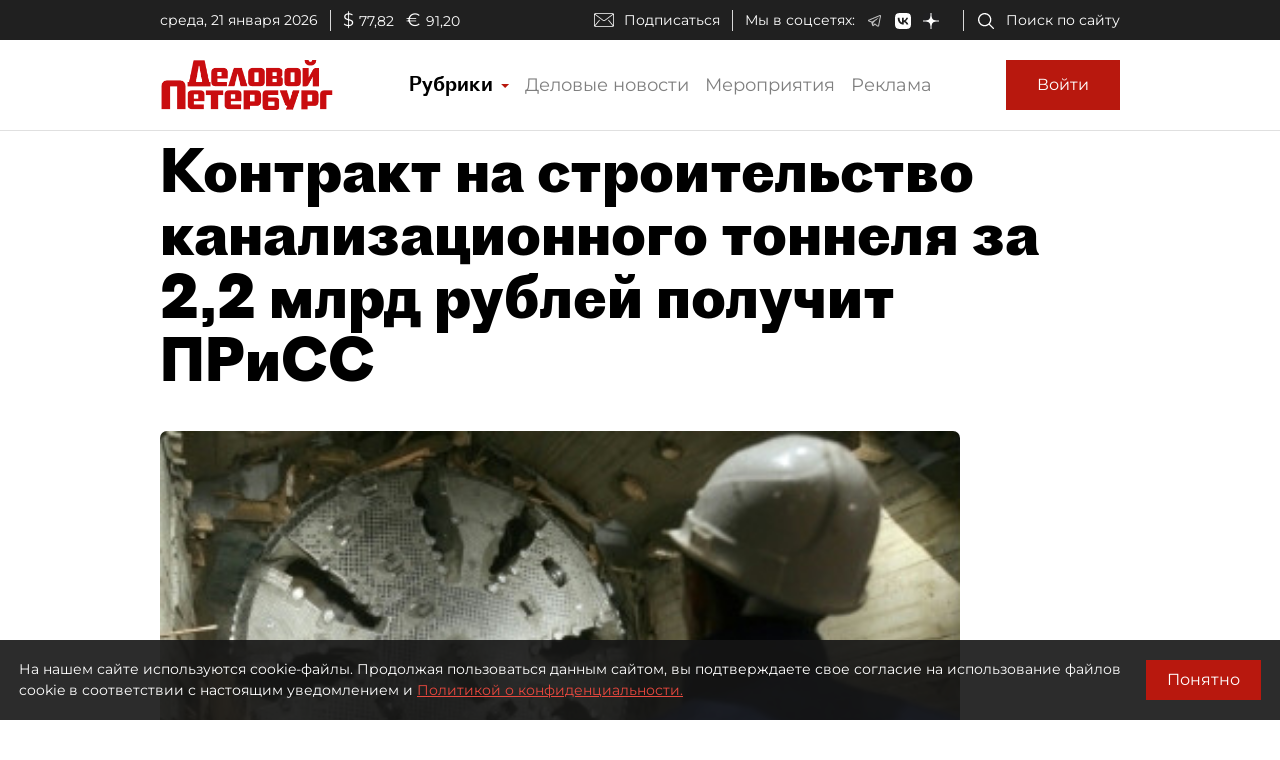

--- FILE ---
content_type: application/javascript
request_url: https://smi2.ru/counter/settings?payload=COmNAxiv-Kb4vTM6JDI4NzU1ZjNlLWJlYWItNDYzNS1hNmU0LTUzMjZkODA5NDhmMg&cb=_callbacks____0mknl5rlj
body_size: 1517
content:
_callbacks____0mknl5rlj("[base64]");